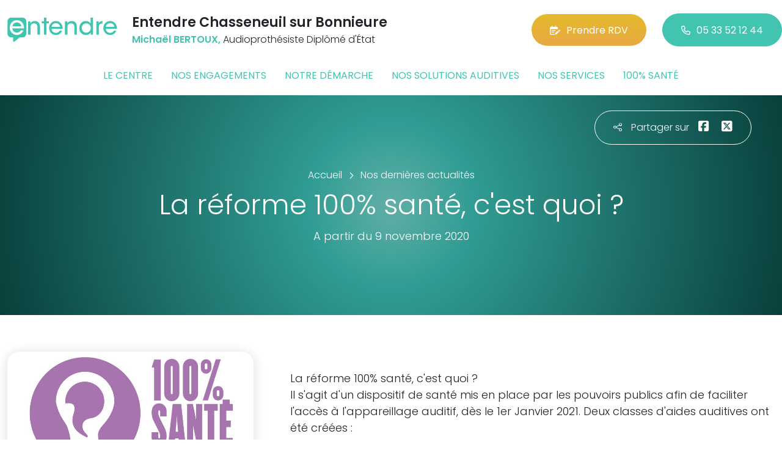

--- FILE ---
content_type: text/html; charset=utf-8
request_url: https://www.entendre-chasseneuil-sur-bonnieure.fr/actualites/13756/la-reforme-100-pour-cent-sante-c-est-quoi
body_size: 6163
content:

<!DOCTYPE html>
<html lang="fr-FR">
<head>
    <meta http-equiv="Content-Type" content="text/html; charset=utf-8" />
    <meta http-equiv="X-UA-Compatible" content="IE=edge">
    <meta name="viewport" content="width=device-width, initial-scale=1.0">
    
    <title>La r&#233;forme 100% sant&#233;, c&#39;est quoi ?</title>
    <meta name="description" content="Toutes les actualit&#233;s de votre centre Entendre Chasseneuil sur Bonnieure et du r&#233;seau Entendre en un clic. Testez votre audition en 10 minutes. Bilan auditif et essai gratuits Ou&#239;e test. Rendez-vous en ligne">
    <meta name="robots" content="index,follow" />
        <link rel="canonical" href="https://www.entendre-chasseneuil-sur-bonnieure.fr/actualites/13756/la-reforme-100-pour-cent-sante-c-est-quoi">
    <meta name="we-ver" content="2">
    <meta property="og:locale" content="fr_FR" />
    <meta property="og:type" content="website" />
    <meta property="og:title" content="La r&#233;forme 100% sant&#233;, c&#39;est quoi ?" />
    <meta property="og:description" content="Toutes les actualit&#233;s de votre centre Entendre Chasseneuil sur Bonnieure et du r&#233;seau Entendre en un clic. Testez votre audition en 10 minutes. Bilan auditif et essai gratuits Ou&#239;e test. Rendez-vous en ligne" />
    <meta property="og:url" content="https://www.entendre-chasseneuil-sur-bonnieure.fr/actualites/13756/la-reforme-100-pour-cent-sante-c-est-quoi" />
    <meta property="og:image" content="https://www.entendre-chasseneuil-sur-bonnieure.fr/docs/moduledatas/1/actualite-100-pourcents-sante.jpg" />
    <meta property="og:site_name" content="Entendre Chasseneuil sur Bonnieure" />
    <meta name="twitter:card" content="summary" />
    <meta name="twitter:title" content="La r&#233;forme 100% sant&#233;, c&#39;est quoi ?" />
    <meta name="twitter:description" content="Toutes les actualit&#233;s de votre centre Entendre Chasseneuil sur Bonnieure et du r&#233;seau Entendre en un clic. Testez votre audition en 10 minutes. Bilan auditif et essai gratuits Ou&#239;e test. Rendez-vous en ligne" />
    <meta name="twitter:image" content="https://www.entendre-chasseneuil-sur-bonnieure.fr/docs/moduledatas/1/actualite-100-pourcents-sante.jpg" />
    <meta name="theme-color" content="#41C4B0">
    <meta name="apple-mobile-web-app-capable" content="yes">
    <meta name="apple-mobile-web-app-status-bar-style" content="#41C4B0">
            <meta name="google-site-verification" content="JxyYFrCnJGvLjILaib6AryTDqASU5a9ZmT65MzyqJOU" />
    
    <link rel="stylesheet" href="https://cdn.scripts.tools/fontawesome/6x/css/all.min.css">
    <link rel="stylesheet" href="//fonts.googleapis.com/css?family=Open+Sans:300,400,600,800" />
    <link href="/front/css/v53?v=d3rBljz5_WcxF9f30WWK9g9bBzKHDa0cvFdOblpcQaA1" rel="stylesheet"/>

            <link href="/docs/templates/31/style.css" rel="stylesheet" />


        <link rel="icon" href="https://www.entendre-chasseneuil-sur-bonnieure.fr/docs/templates/31/favicon.ico">
    

    <meta name="format-detection" content="telephone=no">
    
    
<script type="application/ld+json">
    {"@context":"http://schema.org","@type":"LocalBusiness","@id":"https://www.entendre-chasseneuil-sur-bonnieure.fr","image":["https://www.entendre-chasseneuil-sur-bonnieure.fr/docs/abonnements/15/entendre-centreauditif-chasseneuil-1.jpg","https://www.entendre-chasseneuil-sur-bonnieure.fr/docs/abonnements/15/entendre-centreauditif-chasseneuil-2.jpg","https://www.entendre-chasseneuil-sur-bonnieure.fr/docs/abonnements/15/entendre-centreauditif-chasseneuil-3.jpg","https://www.entendre-chasseneuil-sur-bonnieure.fr/docs/abonnements/15/entendre-centreauditif-chasseneuil-4.jpg","https://www.entendre-chasseneuil-sur-bonnieure.fr/docs/abonnements/15/entendre-centreauditif-chasseneuil-5.jpg"],"logo":"https://www.entendre-chasseneuil-sur-bonnieure.fr/docs/projets/15/logo-entendre-1.png","name":"Entendre Chasseneuil sur Bonnieure","address":{"@type":"PostalAddress","streetAddress":"17 rue de la Gare","addressLocality":"Chasseneuil-sur-Bonnieure","addressRegion":"Nouvelle-Aquitaine","postalCode":"16260","addressCountry":"FR"},"sameAs":["https://www.facebook.com/lesaudioprothesistesentendre/","https://www.youtube.com/channel/UCqDr-Dkm0BVlCkjCqfMWiAA","https://www.instagram.com/entendreofficiel/"],"geo":{"@type":"GeoCoordinates","latitude":"45.8244066","longitude":"0.4525622"},"url":"https://www.entendre-chasseneuil-sur-bonnieure.fr","telephone":"0533521244","openingHoursSpecification":[{"@type":"OpeningHoursSpecification","dayOfWeek":"Monday","opens":"09:30","closes":"12:30"},{"@type":"OpeningHoursSpecification","dayOfWeek":"Monday","opens":"14:00","closes":"18:00"},{"@type":"OpeningHoursSpecification","dayOfWeek":"Tuesday","opens":"09:30","closes":"12:30"},{"@type":"OpeningHoursSpecification","dayOfWeek":"Tuesday","opens":"14:00","closes":"18:00"},{"@type":"OpeningHoursSpecification","dayOfWeek":"Wednesday","opens":"09:30","closes":"12:30"},{"@type":"OpeningHoursSpecification","dayOfWeek":"Wednesday","opens":"14:00","closes":"18:00"},{"@type":"OpeningHoursSpecification","dayOfWeek":"Thursday","opens":"09:30","closes":"12:30"},{"@type":"OpeningHoursSpecification","dayOfWeek":"Thursday","opens":"14:00","closes":"18:00"},{"@type":"OpeningHoursSpecification","dayOfWeek":"Friday","opens":"09:30","closes":"12:30"},{"@type":"OpeningHoursSpecification","dayOfWeek":"Friday","opens":"14:00","closes":"18:00"}]}
</script>



        <script>
        var _paq = window._paq = window._paq || [];
        _paq.push(['trackPageView']);
        _paq.push(['enableLinkTracking']);
        (function () {
            var u = "https://data.web-enseignes.com/";
            _paq.push(['setTrackerUrl', u + 'matomo.php']);
            _paq.push(['setSiteId', '871']);
            _paq.push(['addTracker', u + 'matomo.php', '766']);
            _paq.push(['HeatmapSessionRecording::disable']);

            var d = document, g = d.createElement('script'), s = d.getElementsByTagName('script')[0];
            g.async = true; g.src = u + 'matomo.js'; s.parentNode.insertBefore(g, s);
        })();
        </script>
</head>
<body id="body-actualites">
    
    <div class="is-wrapper">
        <header>
 <a href="#" id="back-to-top"> <i class="far fa-chevron-up" aria-hidden="true"> </i> </a> <div class="max-width text-center text-lg-start"><div class="container-fluid"><div class="row align-items-center"><div class="col-lg-auto"><div class="mobile-fixed"> <a href="/"" title="Retour à l'accueil"><img src="/docs/templates/31/logo-entendre.svg" alt="Logo Entendre"/></a></div></div><div class="col-lg"><p class="title">Entendre Chasseneuil sur Bonnieure</p><p class="team"><span>Micha&#235;l BERTOUX,</span> Audioproth&#233;siste Dipl&#244;m&#233; d&#39;&#201;tat</p></div><div class="col-lg-auto p-lg-0"><a href="https://www.entendre.com/rdv_en_ligne/connexion_ou_inscription/chasseneuil-sur-bonnieure?utm_source=web-enseignes&amp;utm_medium=site-local&amp;utm_campaign=prise-RDV" class="btn btn-cta" target="_blank" data-event="Clic_formulaire_RDV" data-conversion="gztfCNOytOADEIv62oED"><i class="fa-regular fa-calendar-lines-pen"></i>Prendre RDV</a> <a href="tel:0533521244" class="btn btn-default d-none d-lg-inline-block" data-event="Appels_Desktop" data-conversion="uZGFCLibtOADEIv62oED"><i class="fa-regular fa-phone"></i>05 33 52 12 44</a> <a href="tel:0533521244" class="d-lg-none tel-mobile" data-event="Appels_Mobile" data-conversion="uZGFCLibtOADEIv62oED"><i class="fa-regular fa-phone"></i></a></div></div><button class="navbar-toggler d-lg-none" type="button" data-toggle="collapse" data-target="#navbarNavDropdown" aria-controls="navbarNavDropdown" aria-expanded="false" aria-label="Toggle navigation"> <i class="fa-regular fa-bars"></i> </button></div></div>            

<nav class="navbar navbar-expand-lg navbar-perso bg-perso ">



    <button class="navbar-toggler" type="button" data-toggle="collapse" data-target="#navbarNavDropdown" aria-controls="navbarNavDropdown" aria-expanded="false" aria-label="Toggle navigation">
        <span class="navbar-toggler-icon"></span>
    </button>
    <div class="collapse navbar-collapse justify-content-center" id="navbarNavDropdown">
        <ul class="navbar-nav">

                    <li class="nav-item "><a class="nav-link" href="/le-centre" >Le centre</a></li>
                    <li class="nav-item "><a class="nav-link" href="/nos-engagements" >Nos engagements</a></li>
                    <li class="nav-item "><a class="nav-link" href="/notre-demarche" >Notre d&#233;marche</a></li>
                    <li class="nav-item "><a class="nav-link" href="/nos-solutions-auditives" >Nos solutions auditives</a></li>
                    <li class="nav-item "><a class="nav-link" href="/nos-services" >Nos services</a></li>
                    <li class="nav-item "><a class="nav-link" href="/100-pour-cent-sante" >100% sant&#233;</a></li>
        </ul>
    </div>
</nav>
        </header>
<article itemscope itemtype="https://schema.org/BlogPosting"><section><div class="outer-max-width"><div class="entete-page detail gradient-vert-radial"><div class="share"><p><i class="fa-light fa-share-nodes"></i>Partager sur</p><a href="javascript:window.open("https://www.facebook.com/sharer/sharer.php?u=https%3a%2f%2fwww.entendre-chasseneuil-sur-bonnieure.fr%2factualites%2f13756%2fla-reforme-100-pour-cent-sante-c-est-quoi", "facebook", "width=600,height=400");" data-event="Partage_Facebook"><i class="fa-brands fa-square-facebook"></i></a> <a href="javascript:window.open("https://twitter.com/intent/tweet?url=https%3a%2f%2fwww.entendre-chasseneuil-sur-bonnieure.fr%2factualites%2f13756%2fla-reforme-100-pour-cent-sante-c-est-quoi", "twitter", "width=600,height=450");" data-event="Partage_Twitter"><i class="fa-brands fa-square-x-twitter"></i></a></div><div class="max-width"><div class="content"><ol itemscope="" itemtype="https://schema.org/BreadcrumbList" class="fil-ariane"><li itemprop="itemListElement" itemscope="" itemtype="https://schema.org/ListItem"> <a itemprop="item" href="/"><span itemprop="name">Accueil</span></a><meta itemprop="position" content="1" /></li><li itemprop="itemListElement" itemscope="" itemtype="https://schema.org/ListItem"> <a itemprop="item" href="/actualites"><span itemprop="name">Nos dernières actualités</span></a><meta itemprop="position" content="2" /></li></ol><h1 itemprop="headline">La r&#233;forme 100% sant&#233;, c&#39;est quoi ?</h1><p class="date">A partir du 9 novembre 2020</p></div></div></div></div></section><section><div class="outer-max-width"><div class="detail-actualite"><div class="max-width"><div class="container-fluid"><div class="row anim-block transition"><div class="col-lg-4"> <a href="/images/0/0/docs/moduledatas/1/actualite-100-pourcents-sante.jpg" class="diaporama" data-gallery> <img alt="La r&#233;forme 100% sant&#233;, c&#39;est quoi ?" itemprop="image" class="radius-border shadow-border" title="La r&#233;forme 100% sant&#233;, c&#39;est quoi ?" src="/images/800/600/docs/moduledatas/1/actualite-100-pourcents-sante.jpg" loading="lazy" /> </a></div><div class="ps-lg-5 col-lg-8 mt-3 mt-lg-0"><h2 itemprop="description"></h2><div class="resume" itemprop="articleBody"> <p>La r&eacute;forme 100% sant&eacute;, c&#39;est quoi&nbsp;?</p>

<p>Il s&#39;agit d&#39;un dispositif de sant&eacute; mis en place par les pouvoirs publics afin de faciliter l&#39;acc&egrave;s &agrave; l&#39;appareillage auditif, d&egrave;s le 1er Janvier 2021. Deux classes d&#39;aides auditives ont &eacute;t&eacute; cr&eacute;&eacute;es :</p>

<p>&bull; La classe 1 : ces aides auditives r&eacute;pondent aux besoins essentiels et sont propos&eacute;es sans reste &agrave; charge*.<br />
&bull; La classe 2 : les aides auditives de cette classe ont des sp&eacute;cificit&eacute;s techniques sup&eacute;rieures &agrave; celles des appareils de classe 1.</p>

<p>Votre audioproth&eacute;siste Entendre est disponible pour r&eacute;pondre &agrave; vos questions concernant la loi 100% sant&eacute;.</p>

<p>*Sous r&eacute;serve de poss&eacute;der un contrat responsable.</p>
</div></div><div class="col-12 mt-5"> <a href="/actualites" class="btn btn-default-alt"> <i class="fa-regular fa-chevron-left"></i>Retour à la liste </a> <span itemprop="author" itemscope itemtype="https://schema.org/Organization"><meta itemprop="name" content="Entendre Chasseneuil sur Bonnieure"><meta itemprop="url" content="https://www.entendre-chasseneuil-sur-bonnieure.fr"> </span><meta itemprop="url" content="https://www.entendre-chasseneuil-sur-bonnieure.fr/actualites/13756/la-reforme-100-pour-cent-sante-c-est-quoi" /><meta itemprop="mainEntityOfPage" content="https://www.entendre-chasseneuil-sur-bonnieure.fr/actualites/13756/la-reforme-100-pour-cent-sante-c-est-quoi"/></div></div></div></div></div></div></section></article>        <footer>
<div class="max-width text-center text-md-start"><div class="container-fluid"><div class="nav-footer"><ul><li><a href="/">Accueil</a></li><li><a href="/nos-partenaires">Nos partenaires</a></li><li><a href="/nos-marques">Nos marques</a></li><li><a href="/actualites">Nos actualités</a></li><li><a href="/nos-videos">Nos interviews vidéo</a></li><li><a href="/faq">FAQ</a></li><li><a href="/contact" data-event="Clic_formulaire_Contact" data-conversion="Wk_NCPHD_t8DEIv62oED">Contact</a></li><li><a href="/mentions-legales">Mentions légales</a></li><li><a href="https://www.entendre.com/?utm_source=Sites-centres-Entendre&utm_medium=Footer&utm_term=WE-Entendre-com" target="_blank">Entendre.com</a></li><li><a href="https://www.entendre.com/trouver_centre?utm_source=Sites-centres-Entendre&utm_medium=Footer&utm_term=WE-Le-reseau" target="_blank">Le réseau</a></li></ul></div><div class="info-footer"><div class="row align-items-center"><div class="col-md-auto"> <img src="/docs/templates/31/logo-entendre.svg" alt="Logo Entendre" loading="lazy"/></div><div class="col-md"><h2>Entendre Chasseneuil sur Bonnieure</h2><p class="adresse"> 17 rue de la Gare&nbsp;, 16260 &nbsp;Chasseneuil-sur-Bonnieure</p></div><div class="col-md-auto"><div class="reseau"> 
    <a href="https://www.facebook.com/lesaudioprothesistesentendre/" class="facebook" data-event="Lien_Facebook" data-gtag="{'category':'Facebook'}" target="_blank"><i class="fab fa-facebook-f"></i></a>

    <a href="https://www.linkedin.com/company/les-audioproth%C3%A9sistes-entendre/" class="linkedin" data-event="Lien_LinkedIn" data-gtag="{'category':'LinkedIn'}" target="_blank"><i class="fab fa-linkedin-in"></i></a>

    <a href="https://www.youtube.com/channel/UCqDr-Dkm0BVlCkjCqfMWiAA" class="youtube" data-event="Lien_Youtube" data-gtag="{'category':'Youtube'}" target="_blank"><i class="fab fa-youtube"></i></a>


    <a href="https://www.instagram.com/entendreofficiel/" class="instagram" data-event="Lien_Instagram" data-gtag="{'category':'Instagram'}" target="_blank"><i class="fab fa-instagram"></i></a>



</div></div></div></div><div class="chalandise"><h3>Le centre Entendre Chasseneuil sur Bonnieure (16260) est proche de :</h3><p>    16260 Chasseneuil s/Bonnieure, 16450 Lussac, 16310 Vitrac-St-Vincent, 16260 Les Pins, 16260 St-Mary, 16260 Suaux, 16110 Taponnat-Fleurignac, 16310 St-Adjutory, 16270 Nieuil, 16310 Cherves-Ch&#226;telars, 16450 St-Claud, 16110 Yvrac-et-Malleyrand, 16260 Cellefrouin, 16260 La T&#226;che, 16270 Mazi&#232;res, 16310 Montemboeuf, 16270 Genouillac, 16110 Marillac-le-Franc, 16230 Ste-Colombe, 16110 Rivi&#232;res, 16110 Agris, 16110 La Rochefoucauld, 16310 Mazerolles, 16110 La Rochette, 16270 Roumazi&#232;res-Loubert, 16450 Beaulieu s/Sonnette, 16460 Ventouse, 16450 Parzac, 16230 St-Amant-de-Bonnieure, 16310 Mouzon
</p></div></div></div><div class="copyright-footer"><a href="https://www.web-enseignes.com/?utm_source=Sites-centres-Entendre&utm_medium=Footer&utm_campaign=entendre-chasseneuil-sur-bonnieure" target="_blank">Réalisé par Web Enseignes</a> - Copyright 2026&nbsp;Entendre Chasseneuil sur Bonnieure</div>            
            <div class="copyright">Copyright 2026 Entendre Chasseneuil sur Bonnieure</div>
            
        </footer>
    </div>

    <script>
        var jsonParams = {"GoogleGA4Code":"","GoogleAwCode":"","GoogleAwCodeConversion":"","GoogleAwCodeTelClick":"","GoogleAwCodeTelReplace":"","TelephoneAuto":"05 33 52 12 44","ProjetGoogleGA4Code":"","ProjetGoogleAwCode":"AW-808893707","CookieText":"","FacebookCode":"","IsGoogleAnalyticsActive":false,"AxeptioIsActive":"1","AxeptioId":"5faa50f281786c1cd93e4ce6","AxeptioCookiesVersion":"entendre-base"};
        function initMap() { };
    </script>
    <script defer src="/front/js/v53?v=LLlBxfexh7eK6KFj-7qg2MEyIj5dlSrUQ96vbxirJSU1" ></script>


    

    <script defer src="https://maps.googleapis.com/maps/api/js?key=AIzaSyCP1z1FXWrpuwafctRyUCx2vStQ8UKn5RA&amp;language=fr&amp;v=3&amp;libraries=geometry,places&amp;callback=initMap"></script>


<script defer src="/docs/templates/31/script-1.js" ></script>





    




    <div id="loading" class="dark-bg" style="display:none;">
        <div class="animation">
            <div class="un"></div>
            <div class="deux"></div>
            <div class="trois"></div>
            <p>Envoi en cours</p>
        </div>
    </div>
    <div id="blueimp-gallery" class="blueimp-gallery blueimp-gallery-controls">
        <div class="slides"></div>
        <span class="title"></span>
        <a class="prev">‹</a>
        <a class="next">›</a>
        <a class="close">×</a>
        <a class="play-pause"></a>
        <ol class="indicator"></ol>
    </div>
</body>
</html>